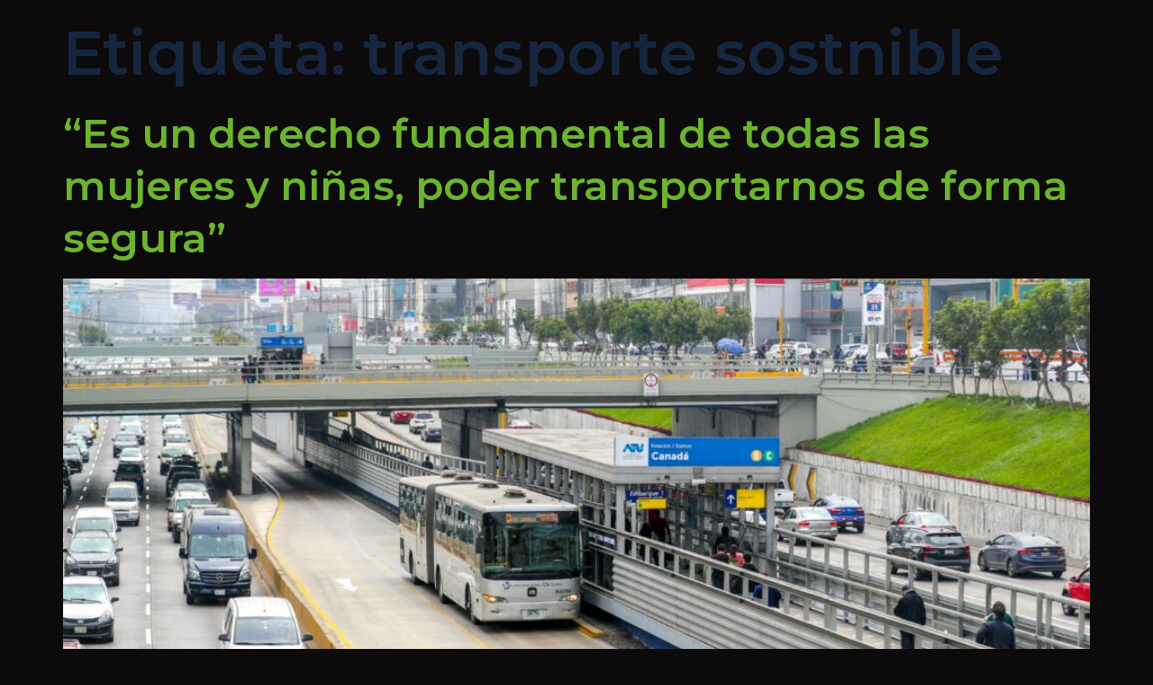

--- FILE ---
content_type: text/html; charset=UTF-8
request_url: https://transportesostenible.com.pe/tag/transporte-sostnible/
body_size: 57191
content:
<!doctype html>
<html lang="es">
<head>
	<meta charset="UTF-8">
	<meta name="viewport" content="width=device-width, initial-scale=1">
	<link rel="profile" href="https://gmpg.org/xfn/11">
	<meta name='robots' content='index, follow, max-image-preview:large, max-snippet:-1, max-video-preview:-1' />

	<!-- This site is optimized with the Yoast SEO plugin v26.7 - https://yoast.com/wordpress/plugins/seo/ -->
	<title>transporte sostnible archivos - Transporte Sostenible</title>
	<link rel="canonical" href="https://transportesostenible.com.pe/tag/transporte-sostnible/" />
	<meta property="og:locale" content="es_ES" />
	<meta property="og:type" content="article" />
	<meta property="og:title" content="transporte sostnible archivos - Transporte Sostenible" />
	<meta property="og:url" content="https://transportesostenible.com.pe/tag/transporte-sostnible/" />
	<meta property="og:site_name" content="Transporte Sostenible" />
	<meta name="twitter:card" content="summary_large_image" />
	<script type="application/ld+json" class="yoast-schema-graph">{"@context":"https://schema.org","@graph":[{"@type":"CollectionPage","@id":"https://transportesostenible.com.pe/tag/transporte-sostnible/","url":"https://transportesostenible.com.pe/tag/transporte-sostnible/","name":"transporte sostnible archivos - Transporte Sostenible","isPartOf":{"@id":"https://transportesostenible.com.pe/#website"},"primaryImageOfPage":{"@id":"https://transportesostenible.com.pe/tag/transporte-sostnible/#primaryimage"},"image":{"@id":"https://transportesostenible.com.pe/tag/transporte-sostnible/#primaryimage"},"thumbnailUrl":"https://transportesostenible.com.pe/wp-content/uploads/2023/03/WhatsApp-Image-2023-03-07-at-12.03.32-PM.jpeg","breadcrumb":{"@id":"https://transportesostenible.com.pe/tag/transporte-sostnible/#breadcrumb"},"inLanguage":"es"},{"@type":"ImageObject","inLanguage":"es","@id":"https://transportesostenible.com.pe/tag/transporte-sostnible/#primaryimage","url":"https://transportesostenible.com.pe/wp-content/uploads/2023/03/WhatsApp-Image-2023-03-07-at-12.03.32-PM.jpeg","contentUrl":"https://transportesostenible.com.pe/wp-content/uploads/2023/03/WhatsApp-Image-2023-03-07-at-12.03.32-PM.jpeg","width":1600,"height":1176},{"@type":"BreadcrumbList","@id":"https://transportesostenible.com.pe/tag/transporte-sostnible/#breadcrumb","itemListElement":[{"@type":"ListItem","position":1,"name":"Portada","item":"https://transportesostenible.com.pe/"},{"@type":"ListItem","position":2,"name":"transporte sostnible"}]},{"@type":"WebSite","@id":"https://transportesostenible.com.pe/#website","url":"https://transportesostenible.com.pe/","name":"Transporte Sostenible","description":"","publisher":{"@id":"https://transportesostenible.com.pe/#organization"},"potentialAction":[{"@type":"SearchAction","target":{"@type":"EntryPoint","urlTemplate":"https://transportesostenible.com.pe/?s={search_term_string}"},"query-input":{"@type":"PropertyValueSpecification","valueRequired":true,"valueName":"search_term_string"}}],"inLanguage":"es"},{"@type":"Organization","@id":"https://transportesostenible.com.pe/#organization","name":"Transporte Sostenible","url":"https://transportesostenible.com.pe/","logo":{"@type":"ImageObject","inLanguage":"es","@id":"https://transportesostenible.com.pe/#/schema/logo/image/","url":"https://transportesostenible.com.pe/wp-content/uploads/2023/07/LOGOTIPO.svg","contentUrl":"https://transportesostenible.com.pe/wp-content/uploads/2023/07/LOGOTIPO.svg","width":1080,"height":370,"caption":"Transporte Sostenible"},"image":{"@id":"https://transportesostenible.com.pe/#/schema/logo/image/"},"sameAs":["https://www.facebook.com/Transportesostenibleperu","https://www.linkedin.com/company/transportesostenible/","https://www.instagram.com/transportesostenible_oficial"]}]}</script>
	<!-- / Yoast SEO plugin. -->


<link rel='dns-prefetch' href='//www.googletagmanager.com' />
<link rel="alternate" type="application/rss+xml" title="Transporte Sostenible &raquo; Feed" href="https://transportesostenible.com.pe/feed/" />
<link rel="alternate" type="application/rss+xml" title="Transporte Sostenible &raquo; Feed de los comentarios" href="https://transportesostenible.com.pe/comments/feed/" />
<link rel="alternate" type="application/rss+xml" title="Transporte Sostenible &raquo; Etiqueta transporte sostnible del feed" href="https://transportesostenible.com.pe/tag/transporte-sostnible/feed/" />
<style id='wp-img-auto-sizes-contain-inline-css'>
img:is([sizes=auto i],[sizes^="auto," i]){contain-intrinsic-size:3000px 1500px}
/*# sourceURL=wp-img-auto-sizes-contain-inline-css */
</style>
<link rel='stylesheet' id='sbi_styles-css' href='https://transportesostenible.com.pe/wp-content/plugins/instagram-feed/css/sbi-styles.min.css?ver=6.10.0' media='all' />
<style id='wp-emoji-styles-inline-css'>

	img.wp-smiley, img.emoji {
		display: inline !important;
		border: none !important;
		box-shadow: none !important;
		height: 1em !important;
		width: 1em !important;
		margin: 0 0.07em !important;
		vertical-align: -0.1em !important;
		background: none !important;
		padding: 0 !important;
	}
/*# sourceURL=wp-emoji-styles-inline-css */
</style>
<link rel='stylesheet' id='wp-block-library-css' href='https://transportesostenible.com.pe/wp-includes/css/dist/block-library/style.min.css?ver=8876792806392cae776145718fc1aef1' media='all' />
<style id='global-styles-inline-css'>
:root{--wp--preset--aspect-ratio--square: 1;--wp--preset--aspect-ratio--4-3: 4/3;--wp--preset--aspect-ratio--3-4: 3/4;--wp--preset--aspect-ratio--3-2: 3/2;--wp--preset--aspect-ratio--2-3: 2/3;--wp--preset--aspect-ratio--16-9: 16/9;--wp--preset--aspect-ratio--9-16: 9/16;--wp--preset--color--black: #000000;--wp--preset--color--cyan-bluish-gray: #abb8c3;--wp--preset--color--white: #ffffff;--wp--preset--color--pale-pink: #f78da7;--wp--preset--color--vivid-red: #cf2e2e;--wp--preset--color--luminous-vivid-orange: #ff6900;--wp--preset--color--luminous-vivid-amber: #fcb900;--wp--preset--color--light-green-cyan: #7bdcb5;--wp--preset--color--vivid-green-cyan: #00d084;--wp--preset--color--pale-cyan-blue: #8ed1fc;--wp--preset--color--vivid-cyan-blue: #0693e3;--wp--preset--color--vivid-purple: #9b51e0;--wp--preset--gradient--vivid-cyan-blue-to-vivid-purple: linear-gradient(135deg,rgb(6,147,227) 0%,rgb(155,81,224) 100%);--wp--preset--gradient--light-green-cyan-to-vivid-green-cyan: linear-gradient(135deg,rgb(122,220,180) 0%,rgb(0,208,130) 100%);--wp--preset--gradient--luminous-vivid-amber-to-luminous-vivid-orange: linear-gradient(135deg,rgb(252,185,0) 0%,rgb(255,105,0) 100%);--wp--preset--gradient--luminous-vivid-orange-to-vivid-red: linear-gradient(135deg,rgb(255,105,0) 0%,rgb(207,46,46) 100%);--wp--preset--gradient--very-light-gray-to-cyan-bluish-gray: linear-gradient(135deg,rgb(238,238,238) 0%,rgb(169,184,195) 100%);--wp--preset--gradient--cool-to-warm-spectrum: linear-gradient(135deg,rgb(74,234,220) 0%,rgb(151,120,209) 20%,rgb(207,42,186) 40%,rgb(238,44,130) 60%,rgb(251,105,98) 80%,rgb(254,248,76) 100%);--wp--preset--gradient--blush-light-purple: linear-gradient(135deg,rgb(255,206,236) 0%,rgb(152,150,240) 100%);--wp--preset--gradient--blush-bordeaux: linear-gradient(135deg,rgb(254,205,165) 0%,rgb(254,45,45) 50%,rgb(107,0,62) 100%);--wp--preset--gradient--luminous-dusk: linear-gradient(135deg,rgb(255,203,112) 0%,rgb(199,81,192) 50%,rgb(65,88,208) 100%);--wp--preset--gradient--pale-ocean: linear-gradient(135deg,rgb(255,245,203) 0%,rgb(182,227,212) 50%,rgb(51,167,181) 100%);--wp--preset--gradient--electric-grass: linear-gradient(135deg,rgb(202,248,128) 0%,rgb(113,206,126) 100%);--wp--preset--gradient--midnight: linear-gradient(135deg,rgb(2,3,129) 0%,rgb(40,116,252) 100%);--wp--preset--font-size--small: 13px;--wp--preset--font-size--medium: 20px;--wp--preset--font-size--large: 36px;--wp--preset--font-size--x-large: 42px;--wp--preset--spacing--20: 0.44rem;--wp--preset--spacing--30: 0.67rem;--wp--preset--spacing--40: 1rem;--wp--preset--spacing--50: 1.5rem;--wp--preset--spacing--60: 2.25rem;--wp--preset--spacing--70: 3.38rem;--wp--preset--spacing--80: 5.06rem;--wp--preset--shadow--natural: 6px 6px 9px rgba(0, 0, 0, 0.2);--wp--preset--shadow--deep: 12px 12px 50px rgba(0, 0, 0, 0.4);--wp--preset--shadow--sharp: 6px 6px 0px rgba(0, 0, 0, 0.2);--wp--preset--shadow--outlined: 6px 6px 0px -3px rgb(255, 255, 255), 6px 6px rgb(0, 0, 0);--wp--preset--shadow--crisp: 6px 6px 0px rgb(0, 0, 0);}:root { --wp--style--global--content-size: 800px;--wp--style--global--wide-size: 1200px; }:where(body) { margin: 0; }.wp-site-blocks > .alignleft { float: left; margin-right: 2em; }.wp-site-blocks > .alignright { float: right; margin-left: 2em; }.wp-site-blocks > .aligncenter { justify-content: center; margin-left: auto; margin-right: auto; }:where(.wp-site-blocks) > * { margin-block-start: 24px; margin-block-end: 0; }:where(.wp-site-blocks) > :first-child { margin-block-start: 0; }:where(.wp-site-blocks) > :last-child { margin-block-end: 0; }:root { --wp--style--block-gap: 24px; }:root :where(.is-layout-flow) > :first-child{margin-block-start: 0;}:root :where(.is-layout-flow) > :last-child{margin-block-end: 0;}:root :where(.is-layout-flow) > *{margin-block-start: 24px;margin-block-end: 0;}:root :where(.is-layout-constrained) > :first-child{margin-block-start: 0;}:root :where(.is-layout-constrained) > :last-child{margin-block-end: 0;}:root :where(.is-layout-constrained) > *{margin-block-start: 24px;margin-block-end: 0;}:root :where(.is-layout-flex){gap: 24px;}:root :where(.is-layout-grid){gap: 24px;}.is-layout-flow > .alignleft{float: left;margin-inline-start: 0;margin-inline-end: 2em;}.is-layout-flow > .alignright{float: right;margin-inline-start: 2em;margin-inline-end: 0;}.is-layout-flow > .aligncenter{margin-left: auto !important;margin-right: auto !important;}.is-layout-constrained > .alignleft{float: left;margin-inline-start: 0;margin-inline-end: 2em;}.is-layout-constrained > .alignright{float: right;margin-inline-start: 2em;margin-inline-end: 0;}.is-layout-constrained > .aligncenter{margin-left: auto !important;margin-right: auto !important;}.is-layout-constrained > :where(:not(.alignleft):not(.alignright):not(.alignfull)){max-width: var(--wp--style--global--content-size);margin-left: auto !important;margin-right: auto !important;}.is-layout-constrained > .alignwide{max-width: var(--wp--style--global--wide-size);}body .is-layout-flex{display: flex;}.is-layout-flex{flex-wrap: wrap;align-items: center;}.is-layout-flex > :is(*, div){margin: 0;}body .is-layout-grid{display: grid;}.is-layout-grid > :is(*, div){margin: 0;}body{padding-top: 0px;padding-right: 0px;padding-bottom: 0px;padding-left: 0px;}a:where(:not(.wp-element-button)){text-decoration: underline;}:root :where(.wp-element-button, .wp-block-button__link){background-color: #32373c;border-width: 0;color: #fff;font-family: inherit;font-size: inherit;font-style: inherit;font-weight: inherit;letter-spacing: inherit;line-height: inherit;padding-top: calc(0.667em + 2px);padding-right: calc(1.333em + 2px);padding-bottom: calc(0.667em + 2px);padding-left: calc(1.333em + 2px);text-decoration: none;text-transform: inherit;}.has-black-color{color: var(--wp--preset--color--black) !important;}.has-cyan-bluish-gray-color{color: var(--wp--preset--color--cyan-bluish-gray) !important;}.has-white-color{color: var(--wp--preset--color--white) !important;}.has-pale-pink-color{color: var(--wp--preset--color--pale-pink) !important;}.has-vivid-red-color{color: var(--wp--preset--color--vivid-red) !important;}.has-luminous-vivid-orange-color{color: var(--wp--preset--color--luminous-vivid-orange) !important;}.has-luminous-vivid-amber-color{color: var(--wp--preset--color--luminous-vivid-amber) !important;}.has-light-green-cyan-color{color: var(--wp--preset--color--light-green-cyan) !important;}.has-vivid-green-cyan-color{color: var(--wp--preset--color--vivid-green-cyan) !important;}.has-pale-cyan-blue-color{color: var(--wp--preset--color--pale-cyan-blue) !important;}.has-vivid-cyan-blue-color{color: var(--wp--preset--color--vivid-cyan-blue) !important;}.has-vivid-purple-color{color: var(--wp--preset--color--vivid-purple) !important;}.has-black-background-color{background-color: var(--wp--preset--color--black) !important;}.has-cyan-bluish-gray-background-color{background-color: var(--wp--preset--color--cyan-bluish-gray) !important;}.has-white-background-color{background-color: var(--wp--preset--color--white) !important;}.has-pale-pink-background-color{background-color: var(--wp--preset--color--pale-pink) !important;}.has-vivid-red-background-color{background-color: var(--wp--preset--color--vivid-red) !important;}.has-luminous-vivid-orange-background-color{background-color: var(--wp--preset--color--luminous-vivid-orange) !important;}.has-luminous-vivid-amber-background-color{background-color: var(--wp--preset--color--luminous-vivid-amber) !important;}.has-light-green-cyan-background-color{background-color: var(--wp--preset--color--light-green-cyan) !important;}.has-vivid-green-cyan-background-color{background-color: var(--wp--preset--color--vivid-green-cyan) !important;}.has-pale-cyan-blue-background-color{background-color: var(--wp--preset--color--pale-cyan-blue) !important;}.has-vivid-cyan-blue-background-color{background-color: var(--wp--preset--color--vivid-cyan-blue) !important;}.has-vivid-purple-background-color{background-color: var(--wp--preset--color--vivid-purple) !important;}.has-black-border-color{border-color: var(--wp--preset--color--black) !important;}.has-cyan-bluish-gray-border-color{border-color: var(--wp--preset--color--cyan-bluish-gray) !important;}.has-white-border-color{border-color: var(--wp--preset--color--white) !important;}.has-pale-pink-border-color{border-color: var(--wp--preset--color--pale-pink) !important;}.has-vivid-red-border-color{border-color: var(--wp--preset--color--vivid-red) !important;}.has-luminous-vivid-orange-border-color{border-color: var(--wp--preset--color--luminous-vivid-orange) !important;}.has-luminous-vivid-amber-border-color{border-color: var(--wp--preset--color--luminous-vivid-amber) !important;}.has-light-green-cyan-border-color{border-color: var(--wp--preset--color--light-green-cyan) !important;}.has-vivid-green-cyan-border-color{border-color: var(--wp--preset--color--vivid-green-cyan) !important;}.has-pale-cyan-blue-border-color{border-color: var(--wp--preset--color--pale-cyan-blue) !important;}.has-vivid-cyan-blue-border-color{border-color: var(--wp--preset--color--vivid-cyan-blue) !important;}.has-vivid-purple-border-color{border-color: var(--wp--preset--color--vivid-purple) !important;}.has-vivid-cyan-blue-to-vivid-purple-gradient-background{background: var(--wp--preset--gradient--vivid-cyan-blue-to-vivid-purple) !important;}.has-light-green-cyan-to-vivid-green-cyan-gradient-background{background: var(--wp--preset--gradient--light-green-cyan-to-vivid-green-cyan) !important;}.has-luminous-vivid-amber-to-luminous-vivid-orange-gradient-background{background: var(--wp--preset--gradient--luminous-vivid-amber-to-luminous-vivid-orange) !important;}.has-luminous-vivid-orange-to-vivid-red-gradient-background{background: var(--wp--preset--gradient--luminous-vivid-orange-to-vivid-red) !important;}.has-very-light-gray-to-cyan-bluish-gray-gradient-background{background: var(--wp--preset--gradient--very-light-gray-to-cyan-bluish-gray) !important;}.has-cool-to-warm-spectrum-gradient-background{background: var(--wp--preset--gradient--cool-to-warm-spectrum) !important;}.has-blush-light-purple-gradient-background{background: var(--wp--preset--gradient--blush-light-purple) !important;}.has-blush-bordeaux-gradient-background{background: var(--wp--preset--gradient--blush-bordeaux) !important;}.has-luminous-dusk-gradient-background{background: var(--wp--preset--gradient--luminous-dusk) !important;}.has-pale-ocean-gradient-background{background: var(--wp--preset--gradient--pale-ocean) !important;}.has-electric-grass-gradient-background{background: var(--wp--preset--gradient--electric-grass) !important;}.has-midnight-gradient-background{background: var(--wp--preset--gradient--midnight) !important;}.has-small-font-size{font-size: var(--wp--preset--font-size--small) !important;}.has-medium-font-size{font-size: var(--wp--preset--font-size--medium) !important;}.has-large-font-size{font-size: var(--wp--preset--font-size--large) !important;}.has-x-large-font-size{font-size: var(--wp--preset--font-size--x-large) !important;}
/*# sourceURL=global-styles-inline-css */
</style>

<link rel='stylesheet' id='hello-elementor-css' href='https://transportesostenible.com.pe/wp-content/themes/hello-elementor/assets/css/reset.css?ver=3.4.5' media='all' />
<link rel='stylesheet' id='hello-elementor-theme-style-css' href='https://transportesostenible.com.pe/wp-content/themes/hello-elementor/assets/css/theme.css?ver=3.4.5' media='all' />
<link rel='stylesheet' id='hello-elementor-header-footer-css' href='https://transportesostenible.com.pe/wp-content/themes/hello-elementor/assets/css/header-footer.css?ver=3.4.5' media='all' />
<link rel='stylesheet' id='elementor-frontend-css' href='https://transportesostenible.com.pe/wp-content/plugins/elementor/assets/css/frontend.min.css?ver=3.24.7' media='all' />
<link rel='stylesheet' id='elementor-post-17-css' href='https://transportesostenible.com.pe/wp-content/uploads/elementor/css/post-17.css?ver=1756484529' media='all' />
<link rel='stylesheet' id='widget-image-css' href='https://transportesostenible.com.pe/wp-content/plugins/elementor/assets/css/widget-image.min.css?ver=3.24.7' media='all' />
<link rel='stylesheet' id='e-animation-fadeIn-css' href='https://transportesostenible.com.pe/wp-content/plugins/elementor/assets/lib/animations/styles/fadeIn.min.css?ver=3.24.7' media='all' />
<link rel='stylesheet' id='widget-nav-menu-css' href='https://transportesostenible.com.pe/wp-content/plugins/elementor-pro/assets/css/widget-nav-menu.min.css?ver=3.24.4' media='all' />
<link rel='stylesheet' id='widget-text-editor-css' href='https://transportesostenible.com.pe/wp-content/plugins/elementor/assets/css/widget-text-editor.min.css?ver=3.24.7' media='all' />
<link rel='stylesheet' id='widget-heading-css' href='https://transportesostenible.com.pe/wp-content/plugins/elementor/assets/css/widget-heading.min.css?ver=3.24.7' media='all' />
<link rel='stylesheet' id='widget-icon-list-css' href='https://transportesostenible.com.pe/wp-content/plugins/elementor/assets/css/widget-icon-list.min.css?ver=3.24.7' media='all' />
<link rel='stylesheet' id='e-animation-float-css' href='https://transportesostenible.com.pe/wp-content/plugins/elementor/assets/lib/animations/styles/e-animation-float.min.css?ver=3.24.7' media='all' />
<link rel='stylesheet' id='widget-social-icons-css' href='https://transportesostenible.com.pe/wp-content/plugins/elementor/assets/css/widget-social-icons.min.css?ver=3.24.7' media='all' />
<link rel='stylesheet' id='e-apple-webkit-css' href='https://transportesostenible.com.pe/wp-content/plugins/elementor/assets/css/conditionals/apple-webkit.min.css?ver=3.24.7' media='all' />
<link rel='stylesheet' id='elementor-icons-css' href='https://transportesostenible.com.pe/wp-content/plugins/elementor/assets/lib/eicons/css/elementor-icons.min.css?ver=5.31.0' media='all' />
<link rel='stylesheet' id='swiper-css' href='https://transportesostenible.com.pe/wp-content/plugins/elementor/assets/lib/swiper/v8/css/swiper.min.css?ver=8.4.5' media='all' />
<link rel='stylesheet' id='e-swiper-css' href='https://transportesostenible.com.pe/wp-content/plugins/elementor/assets/css/conditionals/e-swiper.min.css?ver=3.24.7' media='all' />
<link rel='stylesheet' id='elementor-pro-css' href='https://transportesostenible.com.pe/wp-content/plugins/elementor-pro/assets/css/frontend.min.css?ver=3.24.4' media='all' />
<link rel='stylesheet' id='sbistyles-css' href='https://transportesostenible.com.pe/wp-content/plugins/instagram-feed/css/sbi-styles.min.css?ver=6.10.0' media='all' />
<link rel='stylesheet' id='elementor-post-126-css' href='https://transportesostenible.com.pe/wp-content/uploads/elementor/css/post-126.css?ver=1756484529' media='all' />
<link rel='stylesheet' id='elementor-post-131-css' href='https://transportesostenible.com.pe/wp-content/uploads/elementor/css/post-131.css?ver=1760375835' media='all' />
<link rel='stylesheet' id='google-fonts-1-css' href='https://fonts.googleapis.com/css?family=Outfit%3A100%2C100italic%2C200%2C200italic%2C300%2C300italic%2C400%2C400italic%2C500%2C500italic%2C600%2C600italic%2C700%2C700italic%2C800%2C800italic%2C900%2C900italic%7CLexend%3A100%2C100italic%2C200%2C200italic%2C300%2C300italic%2C400%2C400italic%2C500%2C500italic%2C600%2C600italic%2C700%2C700italic%2C800%2C800italic%2C900%2C900italic%7CMontserrat%3A100%2C100italic%2C200%2C200italic%2C300%2C300italic%2C400%2C400italic%2C500%2C500italic%2C600%2C600italic%2C700%2C700italic%2C800%2C800italic%2C900%2C900italic&#038;display=swap&#038;ver=8876792806392cae776145718fc1aef1' media='all' />
<link rel='stylesheet' id='elementor-icons-shared-0-css' href='https://transportesostenible.com.pe/wp-content/plugins/elementor/assets/lib/font-awesome/css/fontawesome.min.css?ver=5.15.3' media='all' />
<link rel='stylesheet' id='elementor-icons-fa-solid-css' href='https://transportesostenible.com.pe/wp-content/plugins/elementor/assets/lib/font-awesome/css/solid.min.css?ver=5.15.3' media='all' />
<link rel='stylesheet' id='elementor-icons-fa-brands-css' href='https://transportesostenible.com.pe/wp-content/plugins/elementor/assets/lib/font-awesome/css/brands.min.css?ver=5.15.3' media='all' />
<link rel="preconnect" href="https://fonts.gstatic.com/" crossorigin><script src="https://transportesostenible.com.pe/wp-includes/js/jquery/jquery.min.js?ver=3.7.1" id="jquery-core-js"></script>
<script src="https://transportesostenible.com.pe/wp-includes/js/jquery/jquery-migrate.min.js?ver=3.4.1" id="jquery-migrate-js"></script>

<!-- Fragmento de código de la etiqueta de Google (gtag.js) añadida por Site Kit -->
<!-- Fragmento de código de Google Analytics añadido por Site Kit -->
<script src="https://www.googletagmanager.com/gtag/js?id=GT-PBZDTL89" id="google_gtagjs-js" async></script>
<script id="google_gtagjs-js-after">
window.dataLayer = window.dataLayer || [];function gtag(){dataLayer.push(arguments);}
gtag("set","linker",{"domains":["transportesostenible.com.pe"]});
gtag("js", new Date());
gtag("set", "developer_id.dZTNiMT", true);
gtag("config", "GT-PBZDTL89");
//# sourceURL=google_gtagjs-js-after
</script>
<link rel="https://api.w.org/" href="https://transportesostenible.com.pe/wp-json/" /><link rel="alternate" title="JSON" type="application/json" href="https://transportesostenible.com.pe/wp-json/wp/v2/tags/563" /><link rel="EditURI" type="application/rsd+xml" title="RSD" href="https://transportesostenible.com.pe/xmlrpc.php?rsd" />

<meta name="generator" content="Site Kit by Google 1.170.0" /><script type="text/javascript">var ajaxurl = "https://transportesostenible.com.pe/wp-admin/admin-ajax.php";</script><meta name="generator" content="Elementor 3.24.7; features: additional_custom_breakpoints; settings: css_print_method-external, google_font-enabled, font_display-swap">
			<style>
				.e-con.e-parent:nth-of-type(n+4):not(.e-lazyloaded):not(.e-no-lazyload),
				.e-con.e-parent:nth-of-type(n+4):not(.e-lazyloaded):not(.e-no-lazyload) * {
					background-image: none !important;
				}
				@media screen and (max-height: 1024px) {
					.e-con.e-parent:nth-of-type(n+3):not(.e-lazyloaded):not(.e-no-lazyload),
					.e-con.e-parent:nth-of-type(n+3):not(.e-lazyloaded):not(.e-no-lazyload) * {
						background-image: none !important;
					}
				}
				@media screen and (max-height: 640px) {
					.e-con.e-parent:nth-of-type(n+2):not(.e-lazyloaded):not(.e-no-lazyload),
					.e-con.e-parent:nth-of-type(n+2):not(.e-lazyloaded):not(.e-no-lazyload) * {
						background-image: none !important;
					}
				}
			</style>
			
<!-- Fragmento de código de Google Tag Manager añadido por Site Kit -->
<script>
			( function( w, d, s, l, i ) {
				w[l] = w[l] || [];
				w[l].push( {'gtm.start': new Date().getTime(), event: 'gtm.js'} );
				var f = d.getElementsByTagName( s )[0],
					j = d.createElement( s ), dl = l != 'dataLayer' ? '&l=' + l : '';
				j.async = true;
				j.src = 'https://www.googletagmanager.com/gtm.js?id=' + i + dl;
				f.parentNode.insertBefore( j, f );
			} )( window, document, 'script', 'dataLayer', 'GTM-MC7WT38K' );
			
</script>

<!-- Final del fragmento de código de Google Tag Manager añadido por Site Kit -->
			<meta name="theme-color" content="#0C0A0A">
			<link rel="icon" href="https://transportesostenible.com.pe/wp-content/uploads/2023/06/cropped-favicon-32x32.png" sizes="32x32" />
<link rel="icon" href="https://transportesostenible.com.pe/wp-content/uploads/2023/06/cropped-favicon-192x192.png" sizes="192x192" />
<link rel="apple-touch-icon" href="https://transportesostenible.com.pe/wp-content/uploads/2023/06/cropped-favicon-180x180.png" />
<meta name="msapplication-TileImage" content="https://transportesostenible.com.pe/wp-content/uploads/2023/06/cropped-favicon-270x270.png" />
		<style id="wp-custom-css">
			.elementor-126 .elementor-element.elementor-element-5363369 .elementor-nav-menu--main .elementor-item:hover, .elementor-126 .elementor-element.elementor-element-5363369 .elementor-nav-menu--main .elementor-item.elementor-item-active, .elementor-126 .elementor-element.elementor-element-5363369 .elementor-nav-menu--main .elementor-item.highlighted, .elementor-126 .elementor-element.elementor-element-5363369 .elementor-nav-menu--main .elementor-item:focus {
    color: #ffffff;
    background-color: #107739;
}

.tf-carousel-box .owl-dots {
    display: none!important;

}		</style>
		</head>
<body class="archive tag tag-transporte-sostnible tag-563 wp-custom-logo wp-embed-responsive wp-theme-hello-elementor metaslider-plugin hello-elementor-default elementor-default elementor-kit-17">

		<!-- Fragmento de código de Google Tag Manager (noscript) añadido por Site Kit -->
		<noscript>
			<iframe src="https://www.googletagmanager.com/ns.html?id=GTM-MC7WT38K" height="0" width="0" style="display:none;visibility:hidden"></iframe>
		</noscript>
		<!-- Final del fragmento de código de Google Tag Manager (noscript) añadido por Site Kit -->
		
<a class="skip-link screen-reader-text" href="#content">Ir al contenido</a>

		<div data-elementor-type="header" data-elementor-id="126" class="elementor elementor-126 elementor-location-header" data-elementor-post-type="elementor_library">
					<section class="elementor-section elementor-top-section elementor-element elementor-element-235cff93 elementor-section-boxed elementor-section-height-default elementor-section-height-default elementor-invisible" data-id="235cff93" data-element_type="section" data-settings="{&quot;animation&quot;:&quot;fadeIn&quot;,&quot;background_background&quot;:&quot;classic&quot;}">
						<div class="elementor-container elementor-column-gap-default">
					<div class="elementor-column elementor-col-50 elementor-top-column elementor-element elementor-element-520210c elementor-invisible" data-id="520210c" data-element_type="column" data-settings="{&quot;animation&quot;:&quot;fadeIn&quot;,&quot;animation_delay&quot;:200}">
			<div class="elementor-widget-wrap elementor-element-populated">
						<div class="elementor-element elementor-element-040a26a elementor-widget elementor-widget-image" data-id="040a26a" data-element_type="widget" data-widget_type="image.default">
				<div class="elementor-widget-container">
														<a href="/">
							<img width="194" height="84" src="https://transportesostenible.com.pe/wp-content/uploads/2023/06/web-prueba-evento-02.png" class="attachment-large size-large wp-image-667" alt="" />								</a>
													</div>
				</div>
					</div>
		</div>
				<div class="elementor-column elementor-col-50 elementor-top-column elementor-element elementor-element-727a316b elementor-invisible" data-id="727a316b" data-element_type="column" data-settings="{&quot;animation&quot;:&quot;fadeIn&quot;,&quot;animation_delay&quot;:200}">
			<div class="elementor-widget-wrap elementor-element-populated">
						<div class="elementor-element elementor-element-5363369 elementor-nav-menu__align-end elementor-nav-menu--stretch elementor-nav-menu__text-align-center elementor-widget__width-initial elementor-nav-menu--dropdown-tablet elementor-nav-menu--toggle elementor-nav-menu--burger elementor-widget elementor-widget-nav-menu" data-id="5363369" data-element_type="widget" data-settings="{&quot;full_width&quot;:&quot;stretch&quot;,&quot;layout&quot;:&quot;horizontal&quot;,&quot;submenu_icon&quot;:{&quot;value&quot;:&quot;&lt;i class=\&quot;fas fa-caret-down\&quot;&gt;&lt;\/i&gt;&quot;,&quot;library&quot;:&quot;fa-solid&quot;},&quot;toggle&quot;:&quot;burger&quot;}" data-widget_type="nav-menu.default">
				<div class="elementor-widget-container">
						<nav aria-label="Menú" class="elementor-nav-menu--main elementor-nav-menu__container elementor-nav-menu--layout-horizontal e--pointer-underline e--animation-fade">
				<ul id="menu-1-5363369" class="elementor-nav-menu"><li class="menu-item menu-item-type-post_type menu-item-object-page menu-item-home menu-item-230"><a href="https://transportesostenible.com.pe/" class="elementor-item">Inicio</a></li>
<li class="menu-item menu-item-type-custom menu-item-object-custom menu-item-has-children menu-item-8422"><a href="#" class="elementor-item elementor-item-anchor">TS en el tiempo</a>
<ul class="sub-menu elementor-nav-menu--dropdown">
	<li class="menu-item menu-item-type-post_type menu-item-object-page menu-item-913"><a href="https://transportesostenible.com.pe/transporte-sostenible-2023/" class="elementor-sub-item">Transporte Sostenible 2023</a></li>
	<li class="menu-item menu-item-type-post_type menu-item-object-page menu-item-8421"><a href="https://transportesostenible.com.pe/transporte-sostenible-2024/" class="elementor-sub-item">Transporte Sostenible 2024</a></li>
	<li class="menu-item menu-item-type-post_type menu-item-object-page menu-item-9773"><a href="https://transportesostenible.com.pe/transporte-sostenible-2025/" class="elementor-sub-item">Transporte Sostenible 2025</a></li>
</ul>
</li>
<li class="menu-item menu-item-type-post_type menu-item-object-page menu-item-700"><a href="https://transportesostenible.com.pe/programa/" class="elementor-item">Programa</a></li>
<li class="menu-item menu-item-type-custom menu-item-object-custom menu-item-has-children menu-item-588"><a href="#" class="elementor-item elementor-item-anchor">Inversión</a>
<ul class="sub-menu elementor-nav-menu--dropdown">
	<li class="menu-item menu-item-type-post_type menu-item-object-page menu-item-916"><a href="https://transportesostenible.com.pe/auspicio/" class="elementor-sub-item">Auspicio</a></li>
	<li class="menu-item menu-item-type-post_type menu-item-object-page menu-item-917"><a href="https://transportesostenible.com.pe/exhibicion/" class="elementor-sub-item">Exhibición</a></li>
</ul>
</li>
<li class="menu-item menu-item-type-post_type menu-item-object-page menu-item-915"><a href="https://transportesostenible.com.pe/noticias/" class="elementor-item">Noticias</a></li>
<li class="menu-item menu-item-type-post_type menu-item-object-page menu-item-5422"><a href="https://transportesostenible.com.pe/registro/" class="elementor-item">Registro</a></li>
</ul>			</nav>
					<div class="elementor-menu-toggle" role="button" tabindex="0" aria-label="Alternar menú" aria-expanded="false">
			<i aria-hidden="true" role="presentation" class="elementor-menu-toggle__icon--open eicon-menu-bar"></i><i aria-hidden="true" role="presentation" class="elementor-menu-toggle__icon--close eicon-close"></i>			<span class="elementor-screen-only">Menú</span>
		</div>
					<nav class="elementor-nav-menu--dropdown elementor-nav-menu__container" aria-hidden="true">
				<ul id="menu-2-5363369" class="elementor-nav-menu"><li class="menu-item menu-item-type-post_type menu-item-object-page menu-item-home menu-item-230"><a href="https://transportesostenible.com.pe/" class="elementor-item" tabindex="-1">Inicio</a></li>
<li class="menu-item menu-item-type-custom menu-item-object-custom menu-item-has-children menu-item-8422"><a href="#" class="elementor-item elementor-item-anchor" tabindex="-1">TS en el tiempo</a>
<ul class="sub-menu elementor-nav-menu--dropdown">
	<li class="menu-item menu-item-type-post_type menu-item-object-page menu-item-913"><a href="https://transportesostenible.com.pe/transporte-sostenible-2023/" class="elementor-sub-item" tabindex="-1">Transporte Sostenible 2023</a></li>
	<li class="menu-item menu-item-type-post_type menu-item-object-page menu-item-8421"><a href="https://transportesostenible.com.pe/transporte-sostenible-2024/" class="elementor-sub-item" tabindex="-1">Transporte Sostenible 2024</a></li>
	<li class="menu-item menu-item-type-post_type menu-item-object-page menu-item-9773"><a href="https://transportesostenible.com.pe/transporte-sostenible-2025/" class="elementor-sub-item" tabindex="-1">Transporte Sostenible 2025</a></li>
</ul>
</li>
<li class="menu-item menu-item-type-post_type menu-item-object-page menu-item-700"><a href="https://transportesostenible.com.pe/programa/" class="elementor-item" tabindex="-1">Programa</a></li>
<li class="menu-item menu-item-type-custom menu-item-object-custom menu-item-has-children menu-item-588"><a href="#" class="elementor-item elementor-item-anchor" tabindex="-1">Inversión</a>
<ul class="sub-menu elementor-nav-menu--dropdown">
	<li class="menu-item menu-item-type-post_type menu-item-object-page menu-item-916"><a href="https://transportesostenible.com.pe/auspicio/" class="elementor-sub-item" tabindex="-1">Auspicio</a></li>
	<li class="menu-item menu-item-type-post_type menu-item-object-page menu-item-917"><a href="https://transportesostenible.com.pe/exhibicion/" class="elementor-sub-item" tabindex="-1">Exhibición</a></li>
</ul>
</li>
<li class="menu-item menu-item-type-post_type menu-item-object-page menu-item-915"><a href="https://transportesostenible.com.pe/noticias/" class="elementor-item" tabindex="-1">Noticias</a></li>
<li class="menu-item menu-item-type-post_type menu-item-object-page menu-item-5422"><a href="https://transportesostenible.com.pe/registro/" class="elementor-item" tabindex="-1">Registro</a></li>
</ul>			</nav>
				</div>
				</div>
					</div>
		</div>
					</div>
		</section>
		<div class="elementor-element elementor-element-56ab153 e-flex e-con-boxed e-con e-parent" data-id="56ab153" data-element_type="container">
					<div class="e-con-inner">
					</div>
				</div>
				</div>
		<main id="content" class="site-main">

			<div class="page-header">
			<h1 class="entry-title">Etiqueta: <span>transporte sostnible</span></h1>		</div>
	
	<div class="page-content">
					<article class="post">
				<h2 class="entry-title"><a href="https://transportesostenible.com.pe/es-un-derecho-fundamental-de-todas-las-mujeres-y-ninas-poder-transportarnos-de-forma-segura/">“Es un derecho fundamental de todas las mujeres y niñas, poder transportarnos de forma segura”</a></h2><a href="https://transportesostenible.com.pe/es-un-derecho-fundamental-de-todas-las-mujeres-y-ninas-poder-transportarnos-de-forma-segura/"><img fetchpriority="high" width="800" height="588" src="https://transportesostenible.com.pe/wp-content/uploads/2023/03/WhatsApp-Image-2023-03-07-at-12.03.32-PM-1024x753.jpeg" class="attachment-large size-large wp-post-image" alt="" decoding="async" srcset="https://transportesostenible.com.pe/wp-content/uploads/2023/03/WhatsApp-Image-2023-03-07-at-12.03.32-PM-1024x753.jpeg 1024w, https://transportesostenible.com.pe/wp-content/uploads/2023/03/WhatsApp-Image-2023-03-07-at-12.03.32-PM-300x221.jpeg 300w, https://transportesostenible.com.pe/wp-content/uploads/2023/03/WhatsApp-Image-2023-03-07-at-12.03.32-PM-768x564.jpeg 768w, https://transportesostenible.com.pe/wp-content/uploads/2023/03/WhatsApp-Image-2023-03-07-at-12.03.32-PM-1536x1129.jpeg 1536w, https://transportesostenible.com.pe/wp-content/uploads/2023/03/WhatsApp-Image-2023-03-07-at-12.03.32-PM.jpeg 1600w" sizes="(max-width: 800px) 100vw, 800px" /></a><p>Históricamente, el sector transporte ha estado predominantemente copado por el género masculino, sin embargo, en la actualidad, tenemos a una ministra de transportes y una presidenta ejecutiva de la Autoridad de Transporte Urbano para Lima y Callao – ATU, lo que nos hace avizorar vientos de cambio para una mayor participación de la mujer en [&hellip;]</p>
			</article>
			</div>

	
</main>
		<div data-elementor-type="footer" data-elementor-id="131" class="elementor elementor-131 elementor-location-footer" data-elementor-post-type="elementor_library">
					<section class="elementor-section elementor-top-section elementor-element elementor-element-7fb58482 elementor-section-content-top elementor-section-boxed elementor-section-height-default elementor-section-height-default" data-id="7fb58482" data-element_type="section" data-settings="{&quot;background_background&quot;:&quot;classic&quot;}">
							<div class="elementor-background-overlay"></div>
							<div class="elementor-container elementor-column-gap-default">
					<div class="elementor-column elementor-col-25 elementor-top-column elementor-element elementor-element-1456f84e" data-id="1456f84e" data-element_type="column">
			<div class="elementor-widget-wrap elementor-element-populated">
						<div class="elementor-element elementor-element-79759ef7 elementor-widget elementor-widget-image" data-id="79759ef7" data-element_type="widget" data-widget_type="image.default">
				<div class="elementor-widget-container">
														<a href="/">
							<img width="1080" height="370" src="https://transportesostenible.com.pe/wp-content/uploads/2023/06/LOGOTIPO-BLANCO-1.svg" class="attachment-1536x1536 size-1536x1536 wp-image-521" alt="" />								</a>
													</div>
				</div>
				<div class="elementor-element elementor-element-1f56dc18 elementor-widget elementor-widget-text-editor" data-id="1f56dc18" data-element_type="widget" data-widget_type="text-editor.default">
				<div class="elementor-widget-container">
							<p>Transporte Sostenible es una excelente oportunidad para promocionar maquinarias, equipos, nuevas tecnologías, productos, servicios, marcas; y proyectos relacionados al transporte que usa energías amigables con el medio ambiente.</p>						</div>
				</div>
					</div>
		</div>
				<div class="elementor-column elementor-col-25 elementor-top-column elementor-element elementor-element-6f07019a" data-id="6f07019a" data-element_type="column">
			<div class="elementor-widget-wrap elementor-element-populated">
						<div class="elementor-element elementor-element-1a53ac26 elementor-widget elementor-widget-heading" data-id="1a53ac26" data-element_type="widget" data-widget_type="heading.default">
				<div class="elementor-widget-container">
			<h3 class="elementor-heading-title elementor-size-default">Enlaces</h3>		</div>
				</div>
				<div class="elementor-element elementor-element-935ab3c elementor-mobile-align-center elementor-icon-list--layout-traditional elementor-list-item-link-full_width elementor-widget elementor-widget-icon-list" data-id="935ab3c" data-element_type="widget" data-widget_type="icon-list.default">
				<div class="elementor-widget-container">
					<ul class="elementor-icon-list-items">
							<li class="elementor-icon-list-item">
											<a href="/">

											<span class="elementor-icon-list-text">Inicio</span>
											</a>
									</li>
								<li class="elementor-icon-list-item">
											<a href="/transporte-sostenible-2023/">

											<span class="elementor-icon-list-text">Transporte Sostenible 2023</span>
											</a>
									</li>
								<li class="elementor-icon-list-item">
											<a href="/programa">

											<span class="elementor-icon-list-text">Programa</span>
											</a>
									</li>
								<li class="elementor-icon-list-item">
											<a href="/auspicio">

											<span class="elementor-icon-list-text">Auspicio</span>
											</a>
									</li>
								<li class="elementor-icon-list-item">
											<a href="/exhibicion">

											<span class="elementor-icon-list-text">Exhibición</span>
											</a>
									</li>
								<li class="elementor-icon-list-item">
											<a href="/inscripcion">

											<span class="elementor-icon-list-text">Inscripción</span>
											</a>
									</li>
								<li class="elementor-icon-list-item">
											<a href="/noticias/">

											<span class="elementor-icon-list-text">Noticias</span>
											</a>
									</li>
								<li class="elementor-icon-list-item">
											<a href="/enlaces">

											<span class="elementor-icon-list-text">Enlaces</span>
											</a>
									</li>
								<li class="elementor-icon-list-item">
											<a href="/terminos-y-condiciones/">

											<span class="elementor-icon-list-text">Términos y Condiciones</span>
											</a>
									</li>
								<li class="elementor-icon-list-item">
											<a href="/libro-de-reclamaciones">

											<span class="elementor-icon-list-text">Libro de Reclamaciones</span>
											</a>
									</li>
								<li class="elementor-icon-list-item">
											<a href="https://peruenergia.com.pe/wp-content/uploads/2024/01/POLITICA-DE-DATOS-PG-1.pdf">

											<span class="elementor-icon-list-text">Políticas de Privacidad</span>
											</a>
									</li>
						</ul>
				</div>
				</div>
					</div>
		</div>
				<div class="elementor-column elementor-col-25 elementor-top-column elementor-element elementor-element-a88fab8" data-id="a88fab8" data-element_type="column">
			<div class="elementor-widget-wrap elementor-element-populated">
						<div class="elementor-element elementor-element-2a9eee4 elementor-widget elementor-widget-heading" data-id="2a9eee4" data-element_type="widget" data-widget_type="heading.default">
				<div class="elementor-widget-container">
			<h3 class="elementor-heading-title elementor-size-default">Un evento de</h3>		</div>
				</div>
				<div class="elementor-element elementor-element-702d86b elementor-widget elementor-widget-image" data-id="702d86b" data-element_type="widget" data-widget_type="image.default">
				<div class="elementor-widget-container">
													<img width="306" height="300" src="https://transportesostenible.com.pe/wp-content/uploads/2023/06/Logo-Prensa-Grupo-BLANCO.png" class="attachment-large size-large wp-image-1158" alt="" srcset="https://transportesostenible.com.pe/wp-content/uploads/2023/06/Logo-Prensa-Grupo-BLANCO.png 306w, https://transportesostenible.com.pe/wp-content/uploads/2023/06/Logo-Prensa-Grupo-BLANCO-300x294.png 300w" sizes="(max-width: 306px) 100vw, 306px" />													</div>
				</div>
					</div>
		</div>
				<div class="elementor-column elementor-col-25 elementor-top-column elementor-element elementor-element-21dc17b9" data-id="21dc17b9" data-element_type="column">
			<div class="elementor-widget-wrap elementor-element-populated">
						<div class="elementor-element elementor-element-98fc900 elementor-widget elementor-widget-heading" data-id="98fc900" data-element_type="widget" data-widget_type="heading.default">
				<div class="elementor-widget-container">
			<h3 class="elementor-heading-title elementor-size-default">Contacto</h3>		</div>
				</div>
				<div class="elementor-element elementor-element-6eb53e50 elementor-shape-circle e-grid-align-left e-grid-align-tablet-center elementor-grid-0 elementor-widget elementor-widget-social-icons" data-id="6eb53e50" data-element_type="widget" data-widget_type="social-icons.default">
				<div class="elementor-widget-container">
					<div class="elementor-social-icons-wrapper elementor-grid">
							<span class="elementor-grid-item">
					<a class="elementor-icon elementor-social-icon elementor-social-icon-facebook elementor-animation-float elementor-repeater-item-f1cbc6c" href="https://www.facebook.com/Transportesostenibleperu" target="_blank">
						<span class="elementor-screen-only">Facebook</span>
						<i class="fab fa-facebook"></i>					</a>
				</span>
							<span class="elementor-grid-item">
					<a class="elementor-icon elementor-social-icon elementor-social-icon-instagram elementor-animation-float elementor-repeater-item-f0c062e" href="https://www.instagram.com/transportesostenible_oficial" target="_blank">
						<span class="elementor-screen-only">Instagram</span>
						<i class="fab fa-instagram"></i>					</a>
				</span>
							<span class="elementor-grid-item">
					<a class="elementor-icon elementor-social-icon elementor-social-icon-linkedin elementor-animation-float elementor-repeater-item-2bfbe8d" href="https://www.linkedin.com/company/transportesostenible/" target="_blank">
						<span class="elementor-screen-only">Linkedin</span>
						<i class="fab fa-linkedin"></i>					</a>
				</span>
							<span class="elementor-grid-item">
					<a class="elementor-icon elementor-social-icon elementor-social-icon-whatsapp elementor-animation-float elementor-repeater-item-24c501e" href="https://shor.by/transportesostenible" target="_blank">
						<span class="elementor-screen-only">Whatsapp</span>
						<i class="fab fa-whatsapp"></i>					</a>
				</span>
							<span class="elementor-grid-item">
					<a class="elementor-icon elementor-social-icon elementor-social-icon-tiktok elementor-animation-float elementor-repeater-item-3d0fdee" href="https://www.tiktok.com/@transporte.sostenible?_t=8nkMtyl5mwo&#038;_r=1" target="_blank">
						<span class="elementor-screen-only">Tiktok</span>
						<i class="fab fa-tiktok"></i>					</a>
				</span>
					</div>
				</div>
				</div>
					</div>
		</div>
					</div>
		</section>
				</div>
		
<script type="speculationrules">
{"prefetch":[{"source":"document","where":{"and":[{"href_matches":"/*"},{"not":{"href_matches":["/wp-*.php","/wp-admin/*","/wp-content/uploads/*","/wp-content/*","/wp-content/plugins/*","/wp-content/themes/hello-elementor/*","/*\\?(.+)"]}},{"not":{"selector_matches":"a[rel~=\"nofollow\"]"}},{"not":{"selector_matches":".no-prefetch, .no-prefetch a"}}]},"eagerness":"conservative"}]}
</script>
<!-- Instagram Feed JS -->
<script type="text/javascript">
var sbiajaxurl = "https://transportesostenible.com.pe/wp-admin/admin-ajax.php";
</script>
			<script type='text/javascript'>
				const lazyloadRunObserver = () => {
					const lazyloadBackgrounds = document.querySelectorAll( `.e-con.e-parent:not(.e-lazyloaded)` );
					const lazyloadBackgroundObserver = new IntersectionObserver( ( entries ) => {
						entries.forEach( ( entry ) => {
							if ( entry.isIntersecting ) {
								let lazyloadBackground = entry.target;
								if( lazyloadBackground ) {
									lazyloadBackground.classList.add( 'e-lazyloaded' );
								}
								lazyloadBackgroundObserver.unobserve( entry.target );
							}
						});
					}, { rootMargin: '200px 0px 200px 0px' } );
					lazyloadBackgrounds.forEach( ( lazyloadBackground ) => {
						lazyloadBackgroundObserver.observe( lazyloadBackground );
					} );
				};
				const events = [
					'DOMContentLoaded',
					'elementor/lazyload/observe',
				];
				events.forEach( ( event ) => {
					document.addEventListener( event, lazyloadRunObserver );
				} );
			</script>
			<script src="https://transportesostenible.com.pe/wp-content/themes/hello-elementor/assets/js/hello-frontend.js?ver=3.4.5" id="hello-theme-frontend-js"></script>
<script src="https://transportesostenible.com.pe/wp-content/plugins/elementor-pro/assets/lib/smartmenus/jquery.smartmenus.min.js?ver=1.2.1" id="smartmenus-js"></script>
<script src="https://transportesostenible.com.pe/wp-content/plugins/elementor-pro/assets/js/webpack-pro.runtime.min.js?ver=3.24.4" id="elementor-pro-webpack-runtime-js"></script>
<script src="https://transportesostenible.com.pe/wp-content/plugins/elementor/assets/js/webpack.runtime.min.js?ver=3.24.7" id="elementor-webpack-runtime-js"></script>
<script src="https://transportesostenible.com.pe/wp-content/plugins/elementor/assets/js/frontend-modules.min.js?ver=3.24.7" id="elementor-frontend-modules-js"></script>
<script src="https://transportesostenible.com.pe/wp-includes/js/dist/hooks.min.js?ver=dd5603f07f9220ed27f1" id="wp-hooks-js"></script>
<script src="https://transportesostenible.com.pe/wp-includes/js/dist/i18n.min.js?ver=c26c3dc7bed366793375" id="wp-i18n-js"></script>
<script id="wp-i18n-js-after">
wp.i18n.setLocaleData( { 'text direction\u0004ltr': [ 'ltr' ] } );
//# sourceURL=wp-i18n-js-after
</script>
<script id="elementor-pro-frontend-js-before">
var ElementorProFrontendConfig = {"ajaxurl":"https:\/\/transportesostenible.com.pe\/wp-admin\/admin-ajax.php","nonce":"de705d4dcb","urls":{"assets":"https:\/\/transportesostenible.com.pe\/wp-content\/plugins\/elementor-pro\/assets\/","rest":"https:\/\/transportesostenible.com.pe\/wp-json\/"},"settings":{"lazy_load_background_images":true},"shareButtonsNetworks":{"facebook":{"title":"Facebook","has_counter":true},"twitter":{"title":"Twitter"},"linkedin":{"title":"LinkedIn","has_counter":true},"pinterest":{"title":"Pinterest","has_counter":true},"reddit":{"title":"Reddit","has_counter":true},"vk":{"title":"VK","has_counter":true},"odnoklassniki":{"title":"OK","has_counter":true},"tumblr":{"title":"Tumblr"},"digg":{"title":"Digg"},"skype":{"title":"Skype"},"stumbleupon":{"title":"StumbleUpon","has_counter":true},"mix":{"title":"Mix"},"telegram":{"title":"Telegram"},"pocket":{"title":"Pocket","has_counter":true},"xing":{"title":"XING","has_counter":true},"whatsapp":{"title":"WhatsApp"},"email":{"title":"Email"},"print":{"title":"Print"},"x-twitter":{"title":"X"},"threads":{"title":"Threads"}},"facebook_sdk":{"lang":"es_ES","app_id":""},"lottie":{"defaultAnimationUrl":"https:\/\/transportesostenible.com.pe\/wp-content\/plugins\/elementor-pro\/modules\/lottie\/assets\/animations\/default.json"}};
//# sourceURL=elementor-pro-frontend-js-before
</script>
<script src="https://transportesostenible.com.pe/wp-content/plugins/elementor-pro/assets/js/frontend.min.js?ver=3.24.4" id="elementor-pro-frontend-js"></script>
<script src="https://transportesostenible.com.pe/wp-includes/js/jquery/ui/core.min.js?ver=1.13.3" id="jquery-ui-core-js"></script>
<script id="elementor-frontend-js-before">
var elementorFrontendConfig = {"environmentMode":{"edit":false,"wpPreview":false,"isScriptDebug":false},"i18n":{"shareOnFacebook":"Compartir en Facebook","shareOnTwitter":"Compartir en Twitter","pinIt":"Pinear","download":"Descargar","downloadImage":"Descargar imagen","fullscreen":"Pantalla completa","zoom":"Zoom","share":"Compartir","playVideo":"Reproducir v\u00eddeo","previous":"Anterior","next":"Siguiente","close":"Cerrar","a11yCarouselWrapperAriaLabel":"Carrusel | Scroll horizontal: Flecha izquierda y derecha","a11yCarouselPrevSlideMessage":"Diapositiva anterior","a11yCarouselNextSlideMessage":"Diapositiva siguiente","a11yCarouselFirstSlideMessage":"Esta es la primera diapositiva","a11yCarouselLastSlideMessage":"Esta es la \u00faltima diapositiva","a11yCarouselPaginationBulletMessage":"Ir a la diapositiva"},"is_rtl":false,"breakpoints":{"xs":0,"sm":480,"md":768,"lg":1025,"xl":1440,"xxl":1600},"responsive":{"breakpoints":{"mobile":{"label":"M\u00f3vil vertical","value":767,"default_value":767,"direction":"max","is_enabled":true},"mobile_extra":{"label":"M\u00f3vil horizontal","value":880,"default_value":880,"direction":"max","is_enabled":false},"tablet":{"label":"Tableta vertical","value":1024,"default_value":1024,"direction":"max","is_enabled":true},"tablet_extra":{"label":"Tableta horizontal","value":1200,"default_value":1200,"direction":"max","is_enabled":false},"laptop":{"label":"Port\u00e1til","value":1366,"default_value":1366,"direction":"max","is_enabled":false},"widescreen":{"label":"Pantalla grande","value":2400,"default_value":2400,"direction":"min","is_enabled":false}},"hasCustomBreakpoints":false},"version":"3.24.7","is_static":false,"experimentalFeatures":{"additional_custom_breakpoints":true,"container":true,"container_grid":true,"e_swiper_latest":true,"e_nested_atomic_repeaters":true,"e_onboarding":true,"theme_builder_v2":true,"hello-theme-header-footer":true,"home_screen":true,"ai-layout":true,"landing-pages":true,"link-in-bio":true,"floating-buttons":true,"display-conditions":true,"form-submissions":true},"urls":{"assets":"https:\/\/transportesostenible.com.pe\/wp-content\/plugins\/elementor\/assets\/","ajaxurl":"https:\/\/transportesostenible.com.pe\/wp-admin\/admin-ajax.php","uploadUrl":"https:\/\/transportesostenible.com.pe\/wp-content\/uploads"},"nonces":{"floatingButtonsClickTracking":"78f79a7aa2"},"swiperClass":"swiper","settings":{"editorPreferences":[]},"kit":{"body_background_background":"classic","active_breakpoints":["viewport_mobile","viewport_tablet"],"global_image_lightbox":"yes","lightbox_enable_counter":"yes","lightbox_enable_fullscreen":"yes","lightbox_enable_zoom":"yes","lightbox_enable_share":"yes","lightbox_title_src":"title","lightbox_description_src":"description","hello_header_logo_type":"logo","hello_header_menu_layout":"horizontal","hello_footer_logo_type":"logo"},"post":{"id":0,"title":"transporte sostnible archivos - Transporte Sostenible","excerpt":""}};
//# sourceURL=elementor-frontend-js-before
</script>
<script src="https://transportesostenible.com.pe/wp-content/plugins/elementor/assets/js/frontend.min.js?ver=3.24.7" id="elementor-frontend-js"></script>
<script src="https://transportesostenible.com.pe/wp-content/plugins/elementor-pro/assets/js/elements-handlers.min.js?ver=3.24.4" id="pro-elements-handlers-js"></script>
<script id="wp-emoji-settings" type="application/json">
{"baseUrl":"https://s.w.org/images/core/emoji/17.0.2/72x72/","ext":".png","svgUrl":"https://s.w.org/images/core/emoji/17.0.2/svg/","svgExt":".svg","source":{"concatemoji":"https://transportesostenible.com.pe/wp-includes/js/wp-emoji-release.min.js?ver=8876792806392cae776145718fc1aef1"}}
</script>
<script type="module">
/*! This file is auto-generated */
const a=JSON.parse(document.getElementById("wp-emoji-settings").textContent),o=(window._wpemojiSettings=a,"wpEmojiSettingsSupports"),s=["flag","emoji"];function i(e){try{var t={supportTests:e,timestamp:(new Date).valueOf()};sessionStorage.setItem(o,JSON.stringify(t))}catch(e){}}function c(e,t,n){e.clearRect(0,0,e.canvas.width,e.canvas.height),e.fillText(t,0,0);t=new Uint32Array(e.getImageData(0,0,e.canvas.width,e.canvas.height).data);e.clearRect(0,0,e.canvas.width,e.canvas.height),e.fillText(n,0,0);const a=new Uint32Array(e.getImageData(0,0,e.canvas.width,e.canvas.height).data);return t.every((e,t)=>e===a[t])}function p(e,t){e.clearRect(0,0,e.canvas.width,e.canvas.height),e.fillText(t,0,0);var n=e.getImageData(16,16,1,1);for(let e=0;e<n.data.length;e++)if(0!==n.data[e])return!1;return!0}function u(e,t,n,a){switch(t){case"flag":return n(e,"\ud83c\udff3\ufe0f\u200d\u26a7\ufe0f","\ud83c\udff3\ufe0f\u200b\u26a7\ufe0f")?!1:!n(e,"\ud83c\udde8\ud83c\uddf6","\ud83c\udde8\u200b\ud83c\uddf6")&&!n(e,"\ud83c\udff4\udb40\udc67\udb40\udc62\udb40\udc65\udb40\udc6e\udb40\udc67\udb40\udc7f","\ud83c\udff4\u200b\udb40\udc67\u200b\udb40\udc62\u200b\udb40\udc65\u200b\udb40\udc6e\u200b\udb40\udc67\u200b\udb40\udc7f");case"emoji":return!a(e,"\ud83e\u1fac8")}return!1}function f(e,t,n,a){let r;const o=(r="undefined"!=typeof WorkerGlobalScope&&self instanceof WorkerGlobalScope?new OffscreenCanvas(300,150):document.createElement("canvas")).getContext("2d",{willReadFrequently:!0}),s=(o.textBaseline="top",o.font="600 32px Arial",{});return e.forEach(e=>{s[e]=t(o,e,n,a)}),s}function r(e){var t=document.createElement("script");t.src=e,t.defer=!0,document.head.appendChild(t)}a.supports={everything:!0,everythingExceptFlag:!0},new Promise(t=>{let n=function(){try{var e=JSON.parse(sessionStorage.getItem(o));if("object"==typeof e&&"number"==typeof e.timestamp&&(new Date).valueOf()<e.timestamp+604800&&"object"==typeof e.supportTests)return e.supportTests}catch(e){}return null}();if(!n){if("undefined"!=typeof Worker&&"undefined"!=typeof OffscreenCanvas&&"undefined"!=typeof URL&&URL.createObjectURL&&"undefined"!=typeof Blob)try{var e="postMessage("+f.toString()+"("+[JSON.stringify(s),u.toString(),c.toString(),p.toString()].join(",")+"));",a=new Blob([e],{type:"text/javascript"});const r=new Worker(URL.createObjectURL(a),{name:"wpTestEmojiSupports"});return void(r.onmessage=e=>{i(n=e.data),r.terminate(),t(n)})}catch(e){}i(n=f(s,u,c,p))}t(n)}).then(e=>{for(const n in e)a.supports[n]=e[n],a.supports.everything=a.supports.everything&&a.supports[n],"flag"!==n&&(a.supports.everythingExceptFlag=a.supports.everythingExceptFlag&&a.supports[n]);var t;a.supports.everythingExceptFlag=a.supports.everythingExceptFlag&&!a.supports.flag,a.supports.everything||((t=a.source||{}).concatemoji?r(t.concatemoji):t.wpemoji&&t.twemoji&&(r(t.twemoji),r(t.wpemoji)))});
//# sourceURL=https://transportesostenible.com.pe/wp-includes/js/wp-emoji-loader.min.js
</script>

</body>
</html>


--- FILE ---
content_type: text/css
request_url: https://transportesostenible.com.pe/wp-content/uploads/elementor/css/post-131.css?ver=1760375835
body_size: 9806
content:
.elementor-131 .elementor-element.elementor-element-7fb58482 > .elementor-container > .elementor-column > .elementor-widget-wrap{align-content:flex-start;align-items:flex-start;}.elementor-131 .elementor-element.elementor-element-7fb58482:not(.elementor-motion-effects-element-type-background), .elementor-131 .elementor-element.elementor-element-7fb58482 > .elementor-motion-effects-container > .elementor-motion-effects-layer{background-color:var( --e-global-color-primary );}.elementor-131 .elementor-element.elementor-element-7fb58482 > .elementor-background-overlay{opacity:0.1;transition:background 0.3s, border-radius 0.3s, opacity 0.3s;}.elementor-131 .elementor-element.elementor-element-7fb58482{border-style:solid;border-width:1px 0px 0px 0px;border-color:#FFFFFF1A;transition:background 0.3s, border 0.3s, border-radius 0.3s, box-shadow 0.3s;margin-top:0px;margin-bottom:0px;padding:100px 0px 100px 0px;}.elementor-131 .elementor-element.elementor-element-7fb58482, .elementor-131 .elementor-element.elementor-element-7fb58482 > .elementor-background-overlay{border-radius:0px 0px 0px 0px;}.elementor-131 .elementor-element.elementor-element-1456f84e > .elementor-element-populated{margin:0px 50px 0px 0px;--e-column-margin-right:50px;--e-column-margin-left:0px;padding:0px 0px 0px 0px;}.elementor-131 .elementor-element.elementor-element-79759ef7{text-align:left;}.elementor-131 .elementor-element.elementor-element-79759ef7 img{width:75%;}.elementor-131 .elementor-element.elementor-element-1f56dc18{color:var( --e-global-color-1b3a53d );font-family:"Outfit", Sans-serif;font-size:18px;font-weight:300;line-height:1.7em;}.elementor-131 .elementor-element.elementor-element-1f56dc18 > .elementor-widget-container{margin:0px 0px 0px 0px;padding:0px 0px 0px 0px;}.elementor-131 .elementor-element.elementor-element-6f07019a > .elementor-element-populated{padding:0px 0px 0px 0px;}.elementor-131 .elementor-element.elementor-element-1a53ac26 .elementor-heading-title{color:var( --e-global-color-accent );font-family:"Outfit", Sans-serif;font-size:24px;font-weight:600;line-height:1.3em;}.elementor-131 .elementor-element.elementor-element-1a53ac26 > .elementor-widget-container{margin:0px 0px 10px 0px;}.elementor-131 .elementor-element.elementor-element-935ab3c .elementor-icon-list-icon i{transition:color 0.3s;}.elementor-131 .elementor-element.elementor-element-935ab3c .elementor-icon-list-icon svg{transition:fill 0.3s;}.elementor-131 .elementor-element.elementor-element-935ab3c{--e-icon-list-icon-size:14px;--icon-vertical-offset:0px;}.elementor-131 .elementor-element.elementor-element-935ab3c .elementor-icon-list-item > .elementor-icon-list-text, .elementor-131 .elementor-element.elementor-element-935ab3c .elementor-icon-list-item > a{font-family:"Outfit", Sans-serif;font-size:18px;}.elementor-131 .elementor-element.elementor-element-935ab3c .elementor-icon-list-text{color:var( --e-global-color-1b3a53d );transition:color 0.3s;}.elementor-131 .elementor-element.elementor-element-a88fab8 > .elementor-element-populated{padding:0px 0px 0px 0px;}.elementor-131 .elementor-element.elementor-element-2a9eee4 .elementor-heading-title{color:var( --e-global-color-accent );font-family:var( --e-global-typography-secondary-font-family ), Sans-serif;font-size:var( --e-global-typography-secondary-font-size );font-weight:var( --e-global-typography-secondary-font-weight );line-height:var( --e-global-typography-secondary-line-height );}.elementor-131 .elementor-element.elementor-element-2a9eee4 > .elementor-widget-container{margin:0px 0px 10px 0px;}.elementor-131 .elementor-element.elementor-element-702d86b{text-align:left;}.elementor-131 .elementor-element.elementor-element-702d86b img{width:135px;}.elementor-131 .elementor-element.elementor-element-21dc17b9 > .elementor-element-populated{padding:0px 0px 0px 0px;}.elementor-131 .elementor-element.elementor-element-98fc900 .elementor-heading-title{color:var( --e-global-color-accent );font-family:var( --e-global-typography-secondary-font-family ), Sans-serif;font-size:var( --e-global-typography-secondary-font-size );font-weight:var( --e-global-typography-secondary-font-weight );line-height:var( --e-global-typography-secondary-line-height );}.elementor-131 .elementor-element.elementor-element-98fc900 > .elementor-widget-container{margin:0px 0px 10px 0px;}.elementor-131 .elementor-element.elementor-element-6eb53e50{--grid-template-columns:repeat(0, auto);--icon-size:20px;--grid-column-gap:12px;--grid-row-gap:0px;}.elementor-131 .elementor-element.elementor-element-6eb53e50 .elementor-widget-container{text-align:left;}.elementor-131 .elementor-element.elementor-element-6eb53e50 .elementor-social-icon{background-color:var( --e-global-color-accent );--icon-padding:0.5em;border-style:solid;border-width:0px 0px 0px 0px;border-color:#FFFFFF3B;}.elementor-131 .elementor-element.elementor-element-6eb53e50 .elementor-social-icon i{color:var( --e-global-color-7e3c64e );}.elementor-131 .elementor-element.elementor-element-6eb53e50 .elementor-social-icon svg{fill:var( --e-global-color-7e3c64e );}.elementor-131 .elementor-element.elementor-element-6eb53e50 .elementor-social-icon:hover{background-color:var( --e-global-color-accent );border-color:#7611F700;}.elementor-131 .elementor-element.elementor-element-6eb53e50 .elementor-social-icon:hover i{color:var( --e-global-color-7e3c64e );}.elementor-131 .elementor-element.elementor-element-6eb53e50 .elementor-social-icon:hover svg{fill:var( --e-global-color-7e3c64e );}@media(max-width:1024px) and (min-width:768px){.elementor-131 .elementor-element.elementor-element-1456f84e{width:100%;}.elementor-131 .elementor-element.elementor-element-6f07019a{width:40%;}.elementor-131 .elementor-element.elementor-element-a88fab8{width:30%;}.elementor-131 .elementor-element.elementor-element-21dc17b9{width:30%;}}@media(max-width:1024px){.elementor-131 .elementor-element.elementor-element-7fb58482{margin-top:0px;margin-bottom:0px;padding:70px 30px 70px 30px;}.elementor-131 .elementor-element.elementor-element-1456f84e > .elementor-element-populated{margin:0px 0px 50px 0px;--e-column-margin-right:0px;--e-column-margin-left:0px;}.elementor-131 .elementor-element.elementor-element-79759ef7{text-align:center;}.elementor-131 .elementor-element.elementor-element-79759ef7 img{width:32%;}.elementor-131 .elementor-element.elementor-element-79759ef7 > .elementor-widget-container{margin:0px 0px 0px 0px;}.elementor-131 .elementor-element.elementor-element-1f56dc18{text-align:center;font-size:15px;line-height:1.8em;}.elementor-131 .elementor-element.elementor-element-1f56dc18 > .elementor-widget-container{margin:0px 150px 0px 150px;}.elementor-131 .elementor-element.elementor-element-1a53ac26 .elementor-heading-title{font-size:23px;}.elementor-131 .elementor-element.elementor-element-2a9eee4 .elementor-heading-title{font-size:var( --e-global-typography-secondary-font-size );line-height:var( --e-global-typography-secondary-line-height );}.elementor-131 .elementor-element.elementor-element-98fc900 .elementor-heading-title{font-size:var( --e-global-typography-secondary-font-size );line-height:var( --e-global-typography-secondary-line-height );}.elementor-131 .elementor-element.elementor-element-6eb53e50 .elementor-widget-container{text-align:center;}}@media(max-width:767px){.elementor-131 .elementor-element.elementor-element-7fb58482{margin-top:0px;margin-bottom:0px;padding:50px 20px 50px 20px;}.elementor-131 .elementor-element.elementor-element-1456f84e > .elementor-element-populated{margin:0px 0px 50px 0px;--e-column-margin-right:0px;--e-column-margin-left:0px;}.elementor-131 .elementor-element.elementor-element-79759ef7{text-align:center;}.elementor-131 .elementor-element.elementor-element-79759ef7 img{width:55%;}.elementor-131 .elementor-element.elementor-element-79759ef7 > .elementor-widget-container{margin:0px 0px 10px 0px;}.elementor-131 .elementor-element.elementor-element-1f56dc18{text-align:center;font-size:18px;line-height:1.8em;}.elementor-131 .elementor-element.elementor-element-1f56dc18 > .elementor-widget-container{margin:0px 20px 0px 20px;}.elementor-131 .elementor-element.elementor-element-6f07019a > .elementor-element-populated{margin:0px 0px 40px 0px;--e-column-margin-right:0px;--e-column-margin-left:0px;}.elementor-131 .elementor-element.elementor-element-1a53ac26{text-align:center;}.elementor-131 .elementor-element.elementor-element-1a53ac26 .elementor-heading-title{font-size:22px;}.elementor-131 .elementor-element.elementor-element-1a53ac26 > .elementor-widget-container{margin:0px 0px 0px 0px;}.elementor-131 .elementor-element.elementor-element-a88fab8 > .elementor-element-populated{margin:0px 0px 40px 0px;--e-column-margin-right:0px;--e-column-margin-left:0px;}.elementor-131 .elementor-element.elementor-element-2a9eee4{text-align:center;}.elementor-131 .elementor-element.elementor-element-2a9eee4 .elementor-heading-title{font-size:var( --e-global-typography-secondary-font-size );line-height:var( --e-global-typography-secondary-line-height );}.elementor-131 .elementor-element.elementor-element-2a9eee4 > .elementor-widget-container{margin:0px 0px 0px 0px;}.elementor-131 .elementor-element.elementor-element-702d86b{text-align:center;}.elementor-131 .elementor-element.elementor-element-21dc17b9 > .elementor-element-populated{margin:0px 0px 40px 0px;--e-column-margin-right:0px;--e-column-margin-left:0px;}.elementor-131 .elementor-element.elementor-element-98fc900{text-align:center;}.elementor-131 .elementor-element.elementor-element-98fc900 .elementor-heading-title{font-size:var( --e-global-typography-secondary-font-size );line-height:var( --e-global-typography-secondary-line-height );}.elementor-131 .elementor-element.elementor-element-98fc900 > .elementor-widget-container{margin:0px 0px 0px 0px;}}